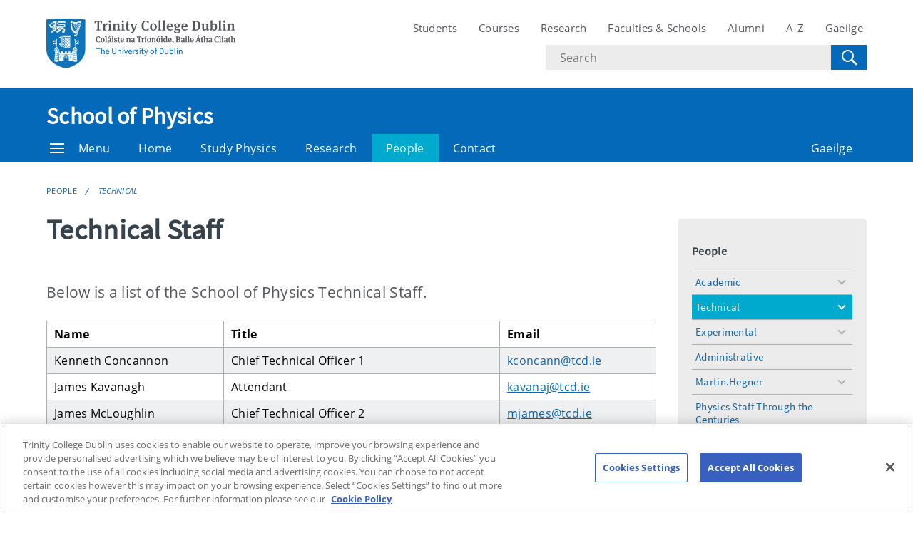

--- FILE ---
content_type: text/html; charset=UTF-8
request_url: https://www.tcd.ie/physics/people/technical/
body_size: 12254
content:
<!DOCTYPE html>
<html lang="en" class="no-js">
  <head>
    <meta charset="UTF-8">
    <meta name="viewport" content="width=device-width, initial-scale=1.0">
    <title>Technical - School of Physics | Trinity College Dublin</title>
     <!-- Description -->
     <!-- Keywords -->
    <meta name="author" content="Trinity College Dublin">
    <meta name="generator" content="Terminalfour">
    <meta name="FB_scope" content="" />
    <link rel="search" href="//www.tcd.ie/assets/xml/tcd-opensearch/tcd-opensearch.xml" title="Trinity College Dublin" type="application/opensearchdescription+xml" />
    <link rel="shortcut icon" href="//www.tcd.ie/favicon.ico?v=3" type="image/x-icon" />
    <meta name="twitter:card" content="summary_large_image">
    <meta name="twitter:site" content="@tcddublin ">
    <meta name="twitter:creator" content="@tcddublin ">
    
    
    
    <meta property="fb:app_id" content="12345678910">
    <meta property="og:type" content="website">
		<link rel="stylesheet" type="text/css" media="" href="/media/tcd/site-assets/style/20220428-tcd-style.css" />  <!-- Main Site Style -->
    <link rel="stylesheet" type="text/css" media="" href="/media/tcd/site-assets/style/tcd-course-style.css" />  <!-- Course Style -->
          <link rel="stylesheet" type="text/css" media="" href="/media/tcd/site-assets/style/style.css" />  <!-- Events Style -->

    <link rel="stylesheet" href="https://cdnjs.cloudflare.com/ajax/libs/tiny-slider/2.9.2/tiny-slider.css">
  <!-- Global Site Config > Site Config > Global Header Code -->
<script type='text/javascript'>
// Trinity Google Tag Manager
(function(w,d,s,l,i){w[l]=w[l]||[];w[l].push({'gtm.start':
new Date().getTime(),event:'gtm.js'});var f=d.getElementsByTagName(s)[0],
j=d.createElement(s),dl=l!='dataLayer'?'&l='+l:'';j.async=true;j.src=
'https://www.googletagmanager.com/gtm.js?id='+i+dl;f.parentNode.insertBefore(j,f);
})(window,document,'script','dataLayer','GTM-KTX8CV');
</script>
  	
  </head>
  <body >
    <!-- Global Site Config > Site Config > Global Body Code -->
<!-- Trinity Google Tag Manager (noscript) -->
<noscript><iframe src="https://www.googletagmanager.com/ns.html?id=GTM-KTX8CV"
height="0" width="0" style="display:none;visibility:hidden"></iframe></noscript>
<!-- End Trinity Google Tag Manager (noscript) -->
    
     
  <!-- Alert Banner -->
    <div class="emergencynotice" aria-live="assertive" data-t4-emergency-notices="/media/tcd/site-assets/scripts/emergency-notice.json"></div>
    <header class="site-header">
      <div class="site-header__site">
        <div class="site-header__site-top">
          <div class="container">
            <div class="row justify-content-between">
              <a class="skip-to-main-content" href="#main">Skip to content</a>
              
              <div class="site-header__site-logo col-6 col-md-4 col-lg-3">
  <a href="https://www.tcd.ie/">
  	<img src="/media/tcd/site-assets/images/tcd-logo.png" alt="Trinity College Dublin, the University of Dublin">
  </a>
</div>
<div class="site-header__site-nav-mobile">
  <button class="site-header__site-nav-menu"><svg xmlns="http://www.w3.org/2000/svg" width="20" height="20"><title>menu</title><path d="M0 3h20v2H0V3zm0 6h20v2H0V9zm0 6h20v2H0v-2z"></path></svg></button>
  <button class="site-header__site-nav-search"><svg xmlns="http://www.w3.org/2000/svg" width="32" height="32"><title>search</title><path d="M19.4 20.4a8.5 8.5 0 112-2L27 24c.6.6.6 1.4 0 2-.6.6-1.4.6-2 0l-5.6-5.6zm-4.9-.4a6.5 6.5 0 100-13 6.5 6.5 0 000 13z"></path></svg> <span class="hidden">Search</span></button>
</div>
<nav class="site-header__site-nav col-12 col-xl-6" aria-label="Site Navigation">
  <ul>
    <li><a tabindex="0" href="https://www.tcd.ie/students/welcome">Students</a></li>
    <li><a tabindex="0" href="https://www.tcd.ie/courses/">Courses</a></li>
    <li><a tabindex="0" href="https://www.tcd.ie/research/">Research</a></li>
    <li><a tabindex="0" href="https://www.tcd.ie/structure/faculties-and-schools/">Faculties &amp; Schools</a></li>
    <li><a tabindex="0" href="https://www.tcd.ie/alumni">Alumni</a></li>
    <li><a tabindex="0" href="https://www.tcd.ie/az">A-Z</a></li>
    
    <li><a tabindex="0" href="https://www.tcd.ie/gaeloifig/gaeilge/index.ga.php">Gaeilge</a></li>
    
              
  </ul>
                <div class="site-header__site-search">
    <form class="site-header__site-search-form" aria-label="Site Search" action="https://www.tcd.ie/search/q/" method="get">
      <label for="search-input">
        <span class="hidden">Search text</span>
        <input class="site-header__site-search-input" id="search-input" type="text" placeholder="Search" name="tcdsearchq">
        <input type="hidden" id="tcdsearchsitesearch" name="tcdsearchsitesearch" value="">
        <input type="hidden" id="tcdsearchtitle" name="tcdsearchsitetitle" value="">
      </label>
      <label for="search-submit" tabindex="0">
        <input id="search-submit" class="site-header__site-search-hide" type="submit" value="Search">
        <svg class="site-header__site-search-submit" xmlns="http://www.w3.org/2000/svg" width="32" height="32"><title>Search</title><path d="M19.4 20.4a8.5 8.5 0 112-2L27 24c.6.6.6 1.4 0 2-.6.6-1.4.6-2 0l-5.6-5.6zm-4.9-.4a6.5 6.5 0 100-13 6.5 6.5 0 000 13z"></path></svg>
      </label>
    </form>
  </div>
</nav>

             
            </div>
          </div>
        </div>
      </div>
      <section class="site-header__school">
    <div class="site-header__school-nav">
      <div class="container">
        <div class="row align-items-center">
          <h2 class="site-header__school-title col-12">
              <a href="/physics/">
            	School of Physics
          	  </a>
          </h2>
          <nav class="d-flex col-12" aria-label="Facicality / School Navigation">
            <a href="#menu" class="site-header__nav-trigger" tabindex="0"><svg version="1.1" xmlns="http://www.w3.org/2000/svg" width="20" height="20" viewBox="0 0 20 20"><title>menu</title><path d="M0 3h20v2h-20v-2zM0 9h20v2h-20v-2zM0 15h20v2h-20v-2z"></path></svg>Menu</a>
            
            <ul>
              	<li class="home-link"><a href="/physics/">Home</a></li>
              
              <li><a tabindex="0" href="/physics/study/">Study Physics</a></li>
              <li><a tabindex="0" href="/physics/research/">Research</a></li>
              <li><a tabindex="0" href="/physics/people/">People</a></li>
              <li><a tabindex="0" href="/physics/contact/">Contact</a></li>
              
              
              
              
              <li class="site-header__nav-lang"><a tabindex="0" href="/physics/ga/ga-baile/">Gaeilge</a></li>
            </ul>
          </nav>
        </div>
      </div>
    </div>
  
    <div class="site-header__school-dropdown-nav site-nav-dropdown">
      <div class="container">
        <div class="row">
          <nav class="col-12 col-md-6">
            <ul>
      <!-- --><!--405 --><li><a href="/physics/about/">About</a>
<ul class="multilevel-linkul-0">
<li><a href="/physics/about/history/">History of the School</a>
<ul class="multilevel-linkul-1">
<li><a href="/physics/about/history/heads-of-physics/">Heads of Physics</a></li>

</ul>

</li>
<li><a href="/physics/about/women-in-physics/">Women in Physics</a>
<ul class="multilevel-linkul-1">
<li><a href="/physics/about/women-in-physics/about/">About</a></li>
<li><a href="/physics/about/women-in-physics/news/">News</a></li>
<li><a href="/physics/about/women-in-physics/initiatives/">Initiatives</a></li>
<li><a href="/physics/about/women-in-physics/policies/">College Policies</a></li>

</ul>

</li>
<li><a href="/physics/about/vacancies/">Vacancies</a></li>
<li><a href="/physics/about/policies/">School Policies</a></li>
<li><a href="/physics/live/">Live</a></li>
<li><a href="/physics/about/safety/">Safety</a>
<ul class="multilevel-linkul-1">
<li><a href="/physics/about/safety/ooh/">ooh</a></li>

</ul>

</li>
<li><a href="/physics/300/erasmus-smiths-professors/">Erasmus Smith&rsquo;s Professors</a></li>
<li><a href="/physics/about/prize-and-medal-winners/">Prize and Medal Winners</a></li>

</ul>

</li><li><a href="/physics/study/">Study Physics</a>
<ul class="multilevel-linkul-0">
<li><a href="/physics/study/prospective/">Prospective</a>
<ul class="multilevel-linkul-1">
<li><a href="/physics/study/prospective/undergraduate/">Prospective Undergraduate</a>
<ul class="multilevel-linkul-2">
<li><a href="/physics/study/prospective/undergraduate/courses/">Courses</a>
<ul class="multilevel-linkul-3">
<li><a href="/physics/study/prospective/undergraduate/physics/">Physics (TR063)</a></li>
<li><a href="/physics/study/prospective/undergraduate/courses/physics--astrophysics-tr063/">Physics &amp; Astrophysics (TR063)</a></li>
<li><a href="/physics/study/prospective/undergraduate/courses/theoretical-physics-tr035/">Theoretical Physics (TR035)</a></li>
<li><a href="/physics/study/prospective/undergraduate/courses/nanoscience-tr063/">Nanoscience (TR063)</a></li>

</ul>

</li>
<li><a href="/physics/study/prospective/undergraduate/course-structure/">Course Structure</a></li>
<li><a href="/physics/study/prospective/undergraduate/careers/">Career Opportunities</a></li>
<li><a href="/physics/study/prospective/undergraduate/international/">Incoming International Students</a></li>

</ul>

</li>
<li><a href="/physics/study/prospective/postgraduate/">Prospective Postgraduate Research</a>
<ul class="multilevel-linkul-2">
<li><a href="/physics/study/prospective/postgraduate/how-to-apply/">How to Apply</a></li>
<li><a href="/physics/study/prospective/postgraduate/career-opportunities/">Career Opportunities</a></li>
<li><a href="/physics/study/prospective/postgraduate/international/">Incoming International Students</a></li>

</ul>

</li>
<li><a href="/physics/study/prospective/prospective-postgraduate-taught/">Prospective Postgraduate Taught</a>
<ul class="multilevel-linkul-2">
<li><a href="/physics/quantumtech/">Quantum Science and Technology</a></li>

</ul>

</li>

</ul>

</li>
<li><a href="/physics/study/current/">Current</a>
<ul class="multilevel-linkul-1">
<li><a href="/physics/study/current/undergraduate/">Current Undergraduate</a>
<ul class="multilevel-linkul-2">
<li><a href="/physics/study/current/undergraduate/handbook/">Undergraduate Handbook</a></li>
<li><a href="/physics/study/current/undergraduate/progression/">Progression</a></li>
<li><a href="/physics/study/current/undergraduate/exchange-year-abroad/">Exchanges Abroad</a></li>
<li><a href="/physics/study/current/undergraduate/physics-society/">DU Physics Society</a></li>
<li><a href="/physics/study/current/undergraduate/software-and-online-resources/">Software and Online Resources</a></li>

</ul>

</li>
<li><a href="/physics/study/current/postgraduate/">Current Postgraduate</a>
<ul class="multilevel-linkul-2">
<li><a href="/physics/study/current/postgraduate/handbook/">Postgraduate Handbook / Booklet</a></li>
<li><a href="/physics/study/current/postgraduate/postgraduate-seminars/">Postgraduate Seminars</a></li>

</ul>

</li>

</ul>

</li>

</ul>

</li><li><a href="/physics/research/">Postgraduate Research</a>
<ul class="multilevel-linkul-0">
<li><a href="/physics/research/themes/">Research Themes</a>
<ul class="multilevel-linkul-1">
<li><a href="/physics/research/themes/astrophysics/">Astrophysics &amp; Space Physics</a>
<ul class="multilevel-linkul-2">
<li><a href="/physics/research/themes/astrophysics/research/">Research</a></li>
<li><a href="/physics/research/themes/astrophysics/news/">News</a></li>
<li><a href="/physics/research/themes/astrophysics/publications/">Publications</a></li>
<li><a href="/physics/research/themes/astrophysics/theses/">Theses</a></li>
<li><a href="/physics/research/themes/astrophysics/outreach/">Education &amp; Outreach</a></li>
<li><a href="/physics/research/themes/astrophysics/members-2/">Members 2</a></li>
<li><a href="/physics/research/themes/astrophysics/observatories/">Observatories</a>
<ul class="multilevel-linkul-3">
<li><a href="/physics/research/themes/astrophysics/observatories/rsto.php">Observatory: Rosse Observatory</a></li>
<li><a href="/physics/research/themes/astrophysics/observatories/whs.php">Observatory: WHS Monck Observatory</a></li>

</ul>

</li>
<li><a href="/physics/research/themes/astrophysics/undergraduate/">Undergraduate Courses</a></li>
<li><a href="/physics/research/themes/astrophysics/postgraduate/">Postgraduate Study</a></li>

</ul>

</li>
<li><a href="/physics/research/themes/magnetism/">Magnetism &amp; Spin Electronics</a></li>
<li><a href="/physics/research/themes/nanobio/">Nanobiophysics &amp; Soft Matter</a></li>
<li><a href="/physics/research/themes/photonics/">Photonics</a></li>
<li><a href="/physics/research/themes/nanotech/">Nanoelectronics &amp; Nanotechnology</a></li>
<li><a href="/physics/research/themes/theoretical/">Theoretical &amp; Computational Solid State</a></li>
<li><a href="/physics/research/themes/quantum/">Quantum</a></li>

</ul>

</li>
<li><a href="/physics/research/groups/">Research Groups</a>
<ul class="multilevel-linkul-1">
<li><a href="/physics/research/groups/magnetism/">Magnetism &amp; Spin Electronics</a>
<ul class="multilevel-linkul-2">
<li><a href="/physics/research/groups/magnetism/group/">Group Members</a>
<ul class="multilevel-linkul-3">
<li><a href="/physics/research/groups/magnetism/group/graduates/">Graduates</a></li>
<li><a href="/physics/research/groups/magnetism/group/visiting/">Visiting</a></li>
<li><a href="/physics/research/groups/magnetism/group/summer/">Summer Students</a></li>
<li><a href="/physics/research/groups/magnetism/group/photos/">Group Photos</a></li>
<li><a href="/physics/research/groups/magnetism/group/lab-visit/">A Lab Visit</a></li>
<li><a href="/physics/research/groups/magnetism/group/profiles/">Profiles</a>
<ul class="multilevel-linkul-4">
<li><a href="/physics/research/groups/magnetism/group/profiles/dr-m-venkatesan/">Dr. M. Venkatesan</a></li>
<li><a href="/physics/research/groups/magnetism/group/profiles/dr-gwenael-atcheson/">Dr. Gwenael Atcheson</a></li>
<li><a href="/physics/research/groups/magnetism/group/profiles/anup-kumar/">Anup Kumar</a></li>
<li><a href="/physics/research/groups/magnetism/group/profiles/dr-karsten-rode/">Dr. Karsten Rode</a></li>
<li><a href="/physics/research/groups/magnetism/group/profiles/ross-smith/">Ross Smith</a></li>
<li><a href="/physics/research/groups/magnetism/group/profiles/lucy-prendeville/">Lucy Prendeville</a></li>
<li><a href="/physics/research/groups/magnetism/group/profiles/orrie-larmour/">Orrie Larmour</a></li>
<li><a href="/physics/research/groups/magnetism/group/profiles/dr-zsolt-gercsi/">Dr. Zsolt Gercsi</a></li>
<li><a href="/physics/research/groups/magnetism/group/profiles/simon-lenne-/">Simon Lenne </a></li>
<li><a href="/physics/research/groups/magnetism/group/profiles/jack-obrien/">Jack O'Brien</a></li>
<li><a href="/physics/research/groups/magnetism/group/profiles/dr-anastasios-foudas/">Dr. Anastasios Foudas</a></li>

</ul>

</li>

</ul>

</li>
<li><a href="/physics/research/groups/magnetism/news/">News</a>
<ul class="multilevel-linkul-3">
<li><a href="/physics/research/groups/magnetism/news/press-releases/">Press Releases</a></li>

</ul>

</li>
<li><a href="/physics/research/groups/magnetism/research/">Research</a>
<ul class="multilevel-linkul-3">
<li><a href="/physics/research/groups/magnetism/research/newmag/">New Magnetic Materials</a></li>
<li><a href="/physics/research/groups/magnetism/research/spinelec/">Spin Electronics</a></li>
<li><a href="/physics/research/groups/magnetism/research/nanofab/">Nanofabrication</a></li>
<li><a href="/physics/research/groups/magnetism/research/permanent/">Permanent Magnets</a></li>
<li><a href="/physics/research/groups/magnetism/research/maglectrochem/">Magnetic Electrochemistry</a></li>
<li><a href="/physics/research/groups/magnetism/research/novelmag/">Novel Magnetic Phenomena</a></li>
<li><a href="/physics/research/groups/magnetism/research/newins/">New Instrumentation and Methods</a></li>
<li><a href="/physics/research/groups/magnetism/research/ultrafast-magnetism/">Ultrafast Magnetism</a></li>

</ul>

</li>
<li><a href="/physics/research/groups/magnetism/projects/">Projects</a></li>
<li><a href="/physics/research/groups/magnetism/publications/">Recent Publications</a>
<ul class="multilevel-linkul-3">
<li><a href="/physics/research/groups/magnetism/publications/cited/">Frequently Cited Publications</a></li>
<li><a href="/physics/research/groups/magnetism/publications/books/">Books &amp; Chapters</a></li>
<li><a href="/physics/research/groups/magnetism/publications/2018-publications/">2018 Publications</a></li>
<li><a href="/physics/research/groups/magnetism/publications/2019-publications/">2019 Publications</a></li>

</ul>

</li>
<li><a href="/physics/research/groups/magnetism/facilities/">Facilities</a>
<ul class="multilevel-linkul-3">
<li><a href="/physics/research/groups/magnetism/facilities/crann-labs/">CRANN Labs</a></li>
<li><a href="/physics/research/groups/magnetism/facilities/magnetometry/">Magnetometry</a></li>
<li><a href="/physics/research/groups/magnetism/facilities/sniams-lab/">SNIAMS Lab</a></li>

</ul>

</li>
<li><a href="/physics/research/groups/magnetism/opportunities/">Opportunities</a></li>
<li><a href="/physics/research/groups/magnetism/teaching/">Teaching Material</a></li>
<li><a href="/physics/research/groups/magnetism/outreach/">Outreach</a></li>
<li><a href="/physics/research/groups/magnetism/international-collaboration/">International Collaborations</a></li>
<li><a href="/physics/research/groups/magnetism/facts/">Magnetic Facts!</a>
<ul class="multilevel-linkul-3">
<li><a href="/physics/research/groups/magnetism/facts/magnetic-periodic-table/">Magnetic Periodic Table</a></li>
<li><a href="/physics/research/groups/magnetism/facts/magnetic-family-tree/">Magnetic Family Tree</a></li>
<li><a href="/physics/research/groups/magnetism/facts/cost-periodic-table/">Cost Periodic Table</a></li>
<li><a href="/physics/research/groups/magnetism/facts/the-seven-magnetic-moments/">The Seven Magnetic Moments</a>
<ul class="multilevel-linkul-4">
<li><a href="/physics/research/groups/magnetism/facts/the-seven-magnetic-moments/myths--origins/">Myths &amp; Origins</a></li>
<li><a href="/physics/research/groups/magnetism/facts/the-seven-magnetic-moments/modern-magnets/">Modern Magnets</a></li>
<li><a href="/physics/research/groups/magnetism/facts/the-seven-magnetic-moments/the-first-magnetic-device/">The First Magnetic Device</a></li>
<li><a href="/physics/research/groups/magnetism/facts/the-seven-magnetic-moments/magnetic-recording/">Magnetic Recording</a></li>
<li><a href="/physics/research/groups/magnetism/facts/the-seven-magnetic-moments/animal-magnetism/">Animal Magnetism</a></li>
<li><a href="/physics/research/groups/magnetism/facts/the-seven-magnetic-moments/understanding-at-last/">Understanding at last</a></li>
<li><a href="/physics/research/groups/magnetism/facts/the-seven-magnetic-moments/the-electromagnetic-revolution/">The Electromagnetic Revolution</a></li>

</ul>

</li>

</ul>

</li>
<li><a href="/physics/research/groups/magnetism/contact/">Contact</a></li>
<li><a href="/physics/research/groups/magnetism/nise/">NISE</a></li>

</ul>

</li>
<li><a href="/physics/research/groups/tmg/">TMG</a>
<ul class="multilevel-linkul-2">
<li><a href="/physics/research/groups/tmg/group/">Group</a></li>
<li><a href="/physics/research/groups/tmg/research/">Research</a></li>
<li><a href="/physics/research/groups/tmg/positions/">Positions</a></li>
<li><a href="/physics/research/groups/tmg/publications/">Publications</a></li>
<li><a href="/physics/research/groups/tmg/contact/">Contact</a></li>

</ul>

</li>
<li><a href="/physics/research/groups/espey/">Espey</a>
<ul class="multilevel-linkul-2">
<li><a href="/physics/research/groups/espey/members/">Members</a></li>
<li><a href="/physics/research/groups/espey/research/">Research</a></li>
<li><a href="/physics/research/groups/espey/resources/">Resources</a></li>
<li><a href="/physics/research/groups/espey/publications/">Publications</a></li>
<li><a href="/physics/research/groups/espey/contact/">Contact</a></li>

</ul>

</li>
<li><a href="/physics/research/groups/explosive-transients/">Explosive Transients</a>
<ul class="multilevel-linkul-2">
<li><a href="/physics/research/groups/explosive-transients/research/">Research</a></li>
<li><a href="/physics/research/groups/explosive-transients/publications/">Publications</a></li>
<li><a href="/physics/research/groups/explosive-transients/talks/">Talks</a></li>
<li><a href="/physics/research/groups/explosive-transients/positions-/">Positions </a></li>
<li><a href="/physics/research/groups/explosive-transients/members/">Members</a>
<ul class="multilevel-linkul-3">
<li><a href="/physics/research/groups/explosive-transients/members/maguire/">Maguire</a></li>

</ul>

</li>
<li><a href="/physics/research/groups/explosive-transients/contact/">Contact</a></li>

</ul>

</li>
<li><a href="/physics/research/groups/exoplanet-atmospheres/">Exoplanet Atmospheres</a>
<ul class="multilevel-linkul-2">
<li><a href="/physics/research/groups/exoplanet-atmospheres/positions-/">Positions </a></li>

</ul>

</li>
<li><a href="/physics/research/groups/mobius/">Mobius</a>
<ul class="multilevel-linkul-2">
<li><a href="/physics/research/groups/mobius/research/">Research</a></li>
<li><a href="/physics/research/groups/mobius/group/">Group</a></li>
<li><a href="/physics/research/groups/mobius/publications/">Publications</a></li>
<li><a href="/physics/research/groups/mobius/positions-/">Positions </a></li>
<li><a href="/physics/research/groups/mobius/contact/">Contact</a></li>

</ul>

</li>
<li><a href="/physics/research/groups/bradley-photonics/">Bradley-Photonics</a>
<ul class="multilevel-linkul-2">
<li><a href="/physics/research/groups/bradley-photonics/research/">Research</a></li>
<li><a href="/physics/research/groups/bradley-photonics/facilities/">Facilities</a></li>
<li><a href="/physics/research/groups/bradley-photonics/contact/">Contact</a></li>
<li><a href="/physics/research/groups/bradley-photonics/positions-/">Positions </a></li>
<li><a href="/physics/research/groups/bradley-photonics/publications/">Publications</a>
<ul class="multilevel-linkul-3">
<li><a href="/physics/research/groups/bradley-photonics/publications/conferences/">Conferences</a></li>
<li><a href="/physics/research/groups/bradley-photonics/publications/presentations/">Presentations</a></li>
<li><a href="/physics/research/groups/bradley-photonics/publications/books/">Books</a></li>
<li><a href="/physics/research/groups/bradley-photonics/publications/patents/">Patents</a></li>

</ul>

</li>
<li><a href="/physics/research/groups/bradley-photonics/group/">Group</a></li>

</ul>

</li>
<li><a href="/physics/research/groups/qlamg/">qlamg</a>
<ul class="multilevel-linkul-2">
<li><a href="/physics/research/groups/qlamg/research/">Research</a></li>
<li><a href="/physics/research/groups/qlamg/publications/">Publications</a></li>
<li><a href="/physics/research/groups/qlamg/positions/">Positions</a></li>
<li><a href="/physics/research/groups/qlamg/teaching/">Teaching</a></li>
<li><a href="/physics/research/groups/qlamg/contact/">Contact</a></li>

</ul>

</li>
<li><a href="/physics/research/groups/semiconductor-photonics/">Semiconductor Photonics</a>
<ul class="multilevel-linkul-2">
<li><a href="/physics/research/groups/semiconductor-photonics/people/">People</a></li>
<li><a href="/physics/research/groups/semiconductor-photonics/research/">Research</a>
<ul class="multilevel-linkul-3">
<li><a href="/physics/research/groups/semiconductor-photonics/research/optical-communications/">Optical Communications</a>
<ul class="multilevel-linkul-4">
<li><a href="/physics/research/groups/semiconductor-photonics/research/optical-communications/lasers-arrays/">Lasers Arrays</a></li>
<li><a href="/physics/research/groups/semiconductor-photonics/research/optical-communications/higher-order-surface-grating-lasers/">Higher Order Surface Grating Lasers</a></li>
<li><a href="/physics/research/groups/semiconductor-photonics/research/optical-communications/laser-athermalization/">Laser Athermalization</a></li>
<li><a href="/physics/research/groups/semiconductor-photonics/research/optical-communications/thermo-reflectance-measurements/">Thermo Reflectance Measurements</a></li>
<li><a href="/physics/research/groups/semiconductor-photonics/research/optical-communications/vernier-tunable-lasers/">Vernier Tunable Lasers</a></li>
<li><a href="/physics/research/groups/semiconductor-photonics/research/optical-communications/burst-mode-slotted-lasers/">Burst Mode Slotted Lasers</a></li>
<li><a href="/physics/research/groups/semiconductor-photonics/research/optical-communications/lasers-injection-locking/">Lasers Injection Locking</a></li>
<li><a href="/physics/research/groups/semiconductor-photonics/research/optical-communications/pi-microresonator-comb-generation/">Pi Microresonator Comb Generation</a></li>
<li><a href="/physics/research/groups/semiconductor-photonics/research/optical-communications/3d-printing-of-photonic-components/">3D Printing Of Photonic Components</a></li>

</ul>

</li>
<li><a href="/physics/research/groups/semiconductor-photonics/research/nanophotonics/">Nanophotonics</a>
<ul class="multilevel-linkul-4">
<li><a href="/physics/research/groups/semiconductor-photonics/research/nanophotonics/hamr/">HAMR</a></li>
<li><a href="/physics/research/groups/semiconductor-photonics/research/nanophotonics/plasmonic-structures-/">Plasmonic Structures </a></li>
<li><a href="/physics/research/groups/semiconductor-photonics/research/nanophotonics/perovskite-devices/">Perovskite Devices</a></li>

</ul>

</li>

</ul>

</li>
<li><a href="/physics/research/groups/semiconductor-photonics/publications/">Publications</a></li>
<li><a href="/physics/research/groups/semiconductor-photonics/outreach/">Outreach</a></li>
<li><a href="/physics/research/groups/semiconductor-photonics/positions-/">Positions </a></li>
<li><a href="/physics/research/groups/semiconductor-photonics/contact/">Contact</a></li>

</ul>

</li>
<li><a href="/physics/research/groups/pan/">PAN</a>
<ul class="multilevel-linkul-2">
<li><a href="/physics/research/groups/pan/research/">Research</a></li>
<li><a href="/physics/research/groups/pan/news-conferences/">News Conferences</a></li>
<li><a href="/physics/research/groups/pan/facilities/">Facilities</a></li>
<li><a href="/physics/research/groups/pan/collaborations/">Collaborations</a></li>
<li><a href="/physics/research/groups/pan/projects/">Projects</a></li>
<li><a href="/physics/research/groups/pan/positions/">Positions</a></li>
<li><a href="/physics/research/groups/pan/contact/">Contact</a></li>
<li><a href="/physics/research/groups/pan/group/">Group</a>
<ul class="multilevel-linkul-3">
<li><a href="/physics/research/groups/pan/group/pastmembers/">past_members</a></li>

</ul>

</li>
<li><a href="/physics/research/groups/pan/publications/">Publications</a></li>

</ul>

</li>
<li><a href="/physics/research/groups/aprg/">APRG</a>
<ul class="multilevel-linkul-2">
<li><a href="/physics/research/groups/aprg/group/">Group</a></li>
<li><a href="/physics/research/groups/aprg/research/">Research</a>
<ul class="multilevel-linkul-3">
<li><a href="/physics/research/groups/aprg/research/stm/">STM</a></li>
<li><a href="/physics/research/groups/aprg/research/tco/">TCO</a></li>
<li><a href="/physics/research/groups/aprg/research/nanostructures/">nanostructures</a></li>
<li><a href="/physics/research/groups/aprg/research/superconductors/">Superconductors</a></li>
<li><a href="/physics/research/groups/aprg/research/vanadium-oxides/">Vanadium Oxides</a></li>
<li><a href="/physics/research/groups/aprg/research/past-projects/">Past Projects</a>
<ul class="multilevel-linkul-4">
<li><a href="/physics/research/groups/aprg/research/past-projects/beijing/">beijing</a></li>
<li><a href="/physics/research/groups/aprg/research/past-projects/ceria/">ceria</a></li>
<li><a href="/physics/research/groups/aprg/research/past-projects/shyman/">shyman</a></li>

</ul>

</li>

</ul>

</li>
<li><a href="/physics/research/groups/aprg/publications/">Publications</a></li>
<li><a href="/physics/research/groups/aprg/facilities/">Facilities</a>
<ul class="multilevel-linkul-3">
<li><a href="/physics/research/groups/aprg/facilities/stm-facilities/">STM Facilities</a></li>
<li><a href="/physics/research/groups/aprg/facilities/deposition/">deposition</a></li>
<li><a href="/physics/research/groups/aprg/facilities/optical/">optical</a></li>
<li><a href="/physics/research/groups/aprg/facilities/cleanroom/">Cleanroom</a></li>
<li><a href="/physics/research/groups/aprg/facilities/aml/">AML</a></li>
<li><a href="/physics/research/groups/aprg/facilities/xps/">XPS</a></li>
<li><a href="/physics/research/groups/aprg/facilities/afm/">AFM</a></li>
<li><a href="/physics/research/groups/aprg/facilities/xrd/">XRD</a></li>
<li><a href="/physics/research/groups/aprg/facilities/mag-and-elec/">mag and elec</a></li>

</ul>

</li>
<li><a href="/physics/research/groups/aprg/entrepreneurial/">Entrepreneurial</a></li>
<li><a href="/physics/research/groups/aprg/collaborations-funding/">Collaborations Funding</a></li>
<li><a href="/physics/research/groups/aprg/outreach/">Outreach</a></li>
<li><a href="/physics/research/groups/aprg/positions/">Positions</a></li>
<li><a href="/physics/research/groups/aprg/contact/">Contact</a></li>
<li><a href="/physics/research/groups/aprg/news/">News</a>
<ul class="multilevel-linkul-3">
<li><a href="/physics/research/groups/aprg/news/memitec-workshop-took-place-on-7th-of-august/">MEMITEC workshop took place on 7th of August</a></li>
<li><a href="/physics/research/groups/aprg/news/memitek-collaboration-visit/">MEMITEK Collaboration Visit</a></li>

</ul>

</li>

</ul>

</li>
<li><a href="/physics/research/groups/chemical-physics-of-low-dimensional-nanostructures/">Chemical Physics of Low-Dimensional Nanostructures</a>
<ul class="multilevel-linkul-2">
<li><a href="/physics/research/groups/chemical-physics-of-low-dimensional-nanostructures/our-people/">Our People</a>
<ul class="multilevel-linkul-3">
<li><a href="/physics/research/groups/chemical-physics-of-low-dimensional-nanostructures/our-people/coleman/">Coleman</a></li>

</ul>

</li>
<li><a href="/physics/research/groups/chemical-physics-of-low-dimensional-nanostructures/our-research/">Our Research</a>
<ul class="multilevel-linkul-3">
<li><a href="/physics/research/groups/chemical-physics-of-low-dimensional-nanostructures/our-research/liquid-phase-exfoliation/">Liquid phase exfoliation</a></li>
<li><a href="/physics/research/groups/chemical-physics-of-low-dimensional-nanostructures/our-research/liquid-processing-of-2d-materials/">Liquid processing of 2D materials</a></li>
<li><a href="/physics/research/groups/chemical-physics-of-low-dimensional-nanostructures/our-research/electromechanical-sensors/">Electromechanical sensors</a></li>
<li><a href="/physics/research/groups/chemical-physics-of-low-dimensional-nanostructures/our-research/printed-electronics/">Printed electronics</a></li>
<li><a href="/physics/research/groups/chemical-physics-of-low-dimensional-nanostructures/our-research/energy-storage/">Energy storage</a></li>

</ul>

</li>
<li><a href="/physics/research/groups/chemical-physics-of-low-dimensional-nanostructures/publications/">Publications</a></li>
<li><a href="/physics/research/groups/chemical-physics-of-low-dimensional-nanostructures/resources/">Resources</a></li>
<li><a href="/physics/research/groups/chemical-physics-of-low-dimensional-nanostructures/positions/">Positions</a></li>
<li><a href="/physics/research/groups/chemical-physics-of-low-dimensional-nanostructures/contact/">Contact</a></li>

</ul>

</li>
<li><a href="/physics/research/groups/xray-spectroscopy/">xray spectroscopy</a>
<ul class="multilevel-linkul-2">
<li><a href="/physics/research/groups/xray-spectroscopy/cormac/">Cormac</a>
<ul class="multilevel-linkul-3">
<li><a href="/physics/research/groups/xray-spectroscopy/cormac/teaching/">Teaching</a></li>

</ul>

</li>
<li><a href="/physics/research/groups/xray-spectroscopy/members/">Members</a></li>
<li><a href="/physics/research/groups/xray-spectroscopy/research/">Research</a></li>
<li><a href="/physics/research/groups/xray-spectroscopy/publications/">Publications</a>
<ul class="multilevel-linkul-3">
<li><a href="/physics/research/groups/xray-spectroscopy/publications/presentations/">Presentations</a></li>
<li><a href="/physics/research/groups/xray-spectroscopy/publications/talks/">Talks</a></li>

</ul>

</li>
<li><a href="/physics/research/groups/xray-spectroscopy/collaborations/">Collaborations</a></li>
<li><a href="/physics/research/groups/xray-spectroscopy/synchrotrons/">Synchrotrons</a></li>
<li><a href="/physics/research/groups/xray-spectroscopy/isuo/">ISUO</a></li>
<li><a href="/physics/research/groups/xray-spectroscopy/contact/">Contact</a></li>
<li><a href="/physics/research/groups/xray-spectroscopy/positions/">Positions</a></li>

</ul>

</li>
<li><a href="/physics/research/groups/cross-nanomechanics/">Cross Nanomechanics</a></li>
<li><a href="/physics/research/groups/computational-spintronics/">Computational Spintronics</a></li>
<li><a href="/physics/research/groups/qusys/">QuSys</a></li>
<li><a href="/physics/research/groups/qtom/">qToM</a></li>
<li><a href="/physics/research/groups/tocqs/">tocqs</a></li>
<li><a href="/physics/research/groups/quantum-materials-dynamics/">Quantum Materials Dynamics</a>
<ul class="multilevel-linkul-2">
<li><a href="/physics/research/groups/quantum-materials-dynamics/research/">Research</a></li>
<li><a href="/physics/research/groups/quantum-materials-dynamics/publications/">Publications</a></li>
<li><a href="/physics/research/groups/quantum-materials-dynamics/positions/">Positions</a></li>
<li><a href="/physics/research/groups/quantum-materials-dynamics/group/">Group</a></li>
<li><a href="/physics/research/groups/quantum-materials-dynamics/contact/">Contact</a></li>

</ul>

</li>
<li><a href="/physics/research/groups/quantum-information-theory-group/">Quantum Information Theory Group</a>
<ul class="multilevel-linkul-2">
<li><a href="/physics/research/groups/quantum-information-theory-group/members/">Members</a>
<ul class="multilevel-linkul-3">
<li><a href="/physics/research/groups/quantum-information-theory-group/members/simon/">Simon</a></li>
<li><a href="/physics/research/groups/quantum-information-theory-group/members/gustav/">Gustav</a></li>
<li><a href="/physics/research/groups/quantum-information-theory-group/members/minfei/">Minfei</a></li>
<li><a href="/physics/research/groups/quantum-information-theory-group/members/luke/">Luke</a></li>
<li><a href="/physics/research/groups/quantum-information-theory-group/members/yutong/">Yutong</a></li>
<li><a href="/physics/research/groups/quantum-information-theory-group/members/rohan/">Rohan</a></li>
<li><a href="/physics/research/groups/quantum-information-theory-group/members/dubhaltach/">Dubhaltach</a></li>
<li><a href="/physics/research/groups/quantum-information-theory-group/members/dillon/">Dillon</a></li>
<li><a href="/physics/research/groups/quantum-information-theory-group/members/sri-vathsan/">Sri Vathsan</a></li>
<li><a href="/physics/research/groups/quantum-information-theory-group/members/jimi/">Jimi</a></li>
<li><a href="/physics/research/groups/quantum-information-theory-group/members/sean/">Sean</a></li>
<li><a href="/physics/research/groups/quantum-information-theory-group/members/diane/">Diane</a></li>
<li><a href="/physics/research/groups/quantum-information-theory-group/members/cian/">Cian</a></li>

</ul>

</li>
<li><a href="/physics/research/groups/quantum-information-theory-group/positions/">Positions</a></li>
<li><a href="/physics/research/groups/quantum-information-theory-group/contact/">Contact</a></li>
<li><a href="/physics/research/groups/quantum-information-theory-group/publications/">Publications</a></li>
<li><a href="/physics/research/groups/quantum-information-theory-group/teaching/">Teaching</a></li>

</ul>

</li>
<li><a href="/physics/research/groups/nanothermal/">Nanothermal</a>
<ul class="multilevel-linkul-2">
<li><a href="/physics/research/groups/nanothermal/group/">Group</a></li>
<li><a href="/physics/research/groups/nanothermal/research/">Research</a>
<ul class="multilevel-linkul-3">
<li><a href="/physics/research/groups/nanothermal/research/ccd-tr/">CCD-TR</a></li>
<li><a href="/physics/research/groups/nanothermal/research/fdtr/">FDTR</a></li>
<li><a href="/physics/research/groups/nanothermal/research/tdtr/">TDTR</a></li>
<li><a href="/physics/research/groups/nanothermal/research/current-projects/">Current Projects</a></li>

</ul>

</li>
<li><a href="/physics/research/groups/nanothermal/publications/">Publications</a></li>
<li><a href="/physics/research/groups/nanothermal/facilities/">Facilities</a></li>
<li><a href="/physics/research/groups/nanothermal/collaborations/">Collaborations</a></li>
<li><a href="/physics/research/groups/nanothermal/outreach/">Outreach</a></li>
<li><a href="/physics/research/groups/nanothermal/positions/">Positions</a></li>
<li><a href="/physics/research/groups/nanothermal/contact/">Contact</a></li>

</ul>

</li>
<li><a href="/physics/research/groups/quantum-nanophotonics/">Quantum Nanophotonics</a>
<ul class="multilevel-linkul-2">
<li><a href="/physics/research/groups/quantum-nanophotonics/research/">Research</a></li>
<li><a href="/physics/research/groups/quantum-nanophotonics/positions/">Positions</a></li>
<li><a href="/physics/research/groups/quantum-nanophotonics/people/">People</a>
<ul class="multilevel-linkul-3">
<li><a href="/physics/research/groups/quantum-nanophotonics/people/daniel-wigger/">Daniel Wigger</a></li>
<li><a href="/physics/research/groups/quantum-nanophotonics/people/frank-bello/">Frank Bello</a></li>
<li><a href="/physics/research/groups/quantum-nanophotonics/people/sean-ffrench/">Sean Ffrench</a></li>
<li><a href="/physics/research/groups/quantum-nanophotonics/people/asha-devi/">Asha Devi</a></li>
<li><a href="/physics/research/groups/quantum-nanophotonics/people/saeid-asgarnezhadzorgabad-/">Saeid Asgarnezhadzorgabad </a></li>
<li><a href="/physics/research/groups/quantum-nanophotonics/people/yanji-yang/">Yanji Yang</a></li>

</ul>

</li>

</ul>

</li>
<li><a href="/physics/research/groups/esg/">ESG</a>
<ul class="multilevel-linkul-2">
<li><a href="/physics/research/groups/esg/group/">Group</a></li>
<li><a href="/physics/research/groups/esg/research/">Research</a>
<ul class="multilevel-linkul-3">
<li><a href="/physics/research/groups/esg/research/method-development/">Method Development</a></li>
<li><a href="/physics/research/groups/esg/research/exciton/">Exciton</a></li>

</ul>

</li>
<li><a href="/physics/research/groups/esg/publications/">Publications</a></li>
<li><a href="/physics/research/groups/esg/facilities/">Facilities</a></li>
<li><a href="/physics/research/groups/esg/positions/">Positions</a></li>
<li><a href="/physics/research/groups/esg/contact/">Contact</a></li>

</ul>

</li>
<li><a href="/physics/research/groups/ultramicroscopy-/">Ultramicroscopy </a>
<ul class="multilevel-linkul-2">
<li><a href="/physics/research/groups/ultramicroscopy-/group/">Group</a></li>
<li><a href="/physics/research/groups/ultramicroscopy-/research/">Research</a>
<ul class="multilevel-linkul-3">
<li><a href="/physics/research/groups/ultramicroscopy-/research/user-adjustable-pole-piece/">User Adjustable Pole piece</a></li>
<li><a href="/physics/research/groups/ultramicroscopy-/research/pulse/">Pulse</a></li>
<li><a href="/physics/research/groups/ultramicroscopy-/research/seai-energy-labelling/">SEAI Energy Labelling</a></li>

</ul>

</li>
<li><a href="/physics/research/groups/ultramicroscopy-/publications/">Publications</a></li>
<li><a href="/physics/research/groups/ultramicroscopy-/positions/">Positions</a></li>
<li><a href="/physics/research/groups/ultramicroscopy-/contact/">Contact</a></li>

</ul>

</li>
<li><a href="/physics/research/groups/martin-hegner/">Nanobio Nanomechanics</a>
<ul class="multilevel-linkul-2">
<li><a href="/physics/research/groups/martin-hegner/about/">About Martin Hegner</a></li>
<li><a href="/physics/research/groups/martin-hegner/news/">News</a></li>
<li><a href="/physics/research/groups/martin-hegner/media/">Media</a></li>
<li><a href="/physics/research/groups/martin-hegner/group/">Group Members</a></li>
<li><a href="/physics/research/groups/martin-hegner/publications/">Publications</a></li>
<li><a href="/physics/research/groups/martin-hegner/research/">Research</a>
<ul class="multilevel-linkul-3">
<li><a href="/physics/research/groups/martin-hegner/research/vire2-molecular-import-engine/">VirE2 Molecular Import Engine</a></li>
<li><a href="/physics/research/groups/martin-hegner/research/membrane-proteins---general-overview/">Membrane Proteins - General Overview</a></li>

</ul>

</li>
<li><a href="/physics/research/groups/martin-hegner/teaching/">Teaching</a></li>
<li><a href="/physics/research/groups/martin-hegner/positions/">Positions</a></li>
<li><a href="/physics/research/groups/martin-hegner/contact/">Contact</a></li>

</ul>

</li>
<li><a href="/physics/research/groups/quantum-transport-spectroscopy/">Quantum Transport Spectroscopy</a>
<ul class="multilevel-linkul-2">
<li><a href="/physics/research/groups/quantum-transport-spectroscopy/research/">Research</a></li>
<li><a href="/physics/research/groups/quantum-transport-spectroscopy/publications/">Publications</a></li>
<li><a href="/physics/research/groups/quantum-transport-spectroscopy/positions/">Positions</a></li>
<li><a href="/physics/research/groups/quantum-transport-spectroscopy/contact/">Contact</a></li>

</ul>

</li>
<li><a href="/physics/research/groups/innovation/">Innovation</a></li>

</ul>

</li>
<li><a href="/physics/research/facilities/">Facilities</a>
<ul class="multilevel-linkul-1">
<li><a href="/physics/research/facilities/oal/">OAL</a>
<ul class="multilevel-linkul-2">
<li><a href="/physics/research/facilities/oal/laser-safety/">Laser Safety</a>
<ul class="multilevel-linkul-3">
<li><a href="/physics/research/facilities/oal/laser-safety/laser-safety-officer/">Laser safety officer</a></li>
<li><a href="/physics/research/facilities/oal/laser-safety/laser-safety-manual/">Laser Safety Manual</a></li>
<li><a href="/physics/research/facilities/oal/laser-safety/laser-system-disposal/">Laser System Disposal</a></li>
<li><a href="/physics/research/facilities/oal/laser-safety/legislation/">Legislation</a></li>
<li><a href="/physics/research/facilities/oal/laser-safety/public-training/">Public Training</a></li>
<li><a href="/physics/research/facilities/oal/laser-safety/signs-and-labels/">Signs and Labels</a></li>
<li><a href="/physics/research/facilities/oal/laser-safety/training-registration/">Training Registration</a></li>
<li><a href="/physics/research/facilities/oal/laser-safety/emergency-procedure/">Emergency Procedure</a></li>
<li><a href="/physics/research/facilities/oal/laser-safety/en20x/">EN20X</a></li>

</ul>

</li>

</ul>

</li>

</ul>

</li>

</ul>

</li><li><a href="/physics/quantumtech/">Quantum Science and Technology</a>
<ul class="multilevel-linkul-0">
<li><a href="/physics/quantumtech/about/">About the Course</a></li>
<li><a href="/physics/quantumtech/people/">People</a></li>
<li><a href="/physics/quantumtech/apply/">How to Apply</a></li>
<li><a href="/physics/quantumtech/faqs/">FAQs</a></li>
<li><a href="/physics/quantumtech/structure/">Structure</a></li>
<li><a href="/physics/quantumtech/scholarships/">Scholarships</a>
<ul class="multilevel-linkul-1">
<li><a href="/physics/quantumtech/scholarships/aq-scholarships/">AQ Scholarships</a></li>
<li><a href="/physics/quantumtech/scholarships/microsoft-scholarships/">Microsoft Scholarships</a></li>

</ul>

</li>
<li><a href="/physics/quantumtech/testimonials/">Testimonials </a>
<ul class="multilevel-linkul-1">
<li><a href="/physics/quantumtech/testimonials/student-life/">Student Life</a></li>

</ul>

</li>
<li><a href="/physics/quantumtech/international/">International Students</a></li>
<li><a href="/physics/quantumtech/advanced-oqs-and-qi-2425/">Advanced OQS and QI 2425</a></li>
<li><a href="/physics/quantumtech/careers/">Careers</a></li>
<li><a href="/physics/quantumtech/whytrinity/">Why Trinity?</a></li>
<li><a href="/physics/quantumtech/whydublin/">Why Dublin?</a></li>
<li><a href="/physics/quantumtech/news/">Latest News</a></li>
<li><a href="/physics/quantumtech/contact/">Get in Touch</a></li>
<li><a href="/physics/quantumtech/news-and-events/">News and events</a></li>

</ul>

</li><li><a href="/physics/people/">People</a>
<ul class="multilevel-linkul-0">
<li><a href="/physics/people/academic/">Academic</a>
<ul class="multilevel-linkul-1">
<li><a href="/physics/people/academic/maria-stamenova/">Maria Stamenova</a>
<ul class="multilevel-linkul-2">
<li><a href="/physics/people/academic/maria-stamenova/about-maria/">About Maria</a></li>
<li><a href="/physics/people/academic/maria-stamenova/teaching/">Teaching</a></li>
<li><a href="/physics/people/academic/maria-stamenova/research/">Research</a></li>
<li><a href="/physics/people/academic/maria-stamenova/atmost/">ATMOST</a></li>
<li><a href="/physics/people/academic/maria-stamenova/previous-projects/">Previous Projects</a></li>
<li><a href="/physics/people/academic/maria-stamenova/bibliography/">Bibliography</a></li>
<li><a href="/physics/people/academic/maria-stamenova/contact/">Contact</a></li>

</ul>

</li>

</ul>

</li>
<li><a href="/physics/people/technical/">Technical</a>
<ul class="multilevel-linkul-1">
<li><a href="/physics/ln2/">Liquid Nitrogen request</a></li>

</ul>

</li>
<li><a href="/physics/people/experimental/">Experimental</a>
<ul class="multilevel-linkul-1">
<li><a href="/physics/people/experimental/nigel-carroll/">Nigel Carroll</a>
<ul class="multilevel-linkul-2">
<li><a href="/physics/people/experimental/nigel-carroll/about/">About</a></li>
<li><a href="/physics/people/experimental/nigel-carroll/teaching/">Teaching</a></li>
<li><a href="/physics/people/experimental/nigel-carroll/research/">Research</a>
<ul class="multilevel-linkul-3">
<li><a href="/physics/people/experimental/nigel-carroll/research/magnetoresistive-sensors-for-biological-applications/">Magnetoresistive sensors for biological applications</a></li>
<li><a href="/physics/people/experimental/nigel-carroll/research/pulsed-magnetic-stimulation-of-neurons/">Pulsed magnetic stimulation of neurons</a></li>

</ul>

</li>
<li><a href="/physics/people/experimental/nigel-carroll/nano-biological-laboratory/">Nano Biological Laboratory</a></li>
<li><a href="/physics/people/experimental/nigel-carroll/services/">Skillset</a>
<ul class="multilevel-linkul-3">
<li><a href="/physics/people/experimental/nigel-carroll/services/elionix7700/">Elionix7700</a></li>
<li><a href="/physics/people/experimental/nigel-carroll/services/seismology/">Seismology</a>
<ul class="multilevel-linkul-4">
<li><a href="/physics/people/experimental/nigel-carroll/services/seismology/earthquakes/">Earthquakes</a></li>
<li><a href="/physics/people/experimental/nigel-carroll/services/seismology/experiments/">Experiments</a></li>
<li><a href="/physics/people/experimental/nigel-carroll/services/seismology/mars/">Mars</a></li>

</ul>

</li>

</ul>

</li>
<li><a href="/physics/people/experimental/nigel-carroll/labs/edlab.php">Power Systems laboratory</a></li>
<li><a href="/physics/people/experimental/nigel-carroll/outreach/">Outreach</a></li>
<li><a href="/physics/people/experimental/nigel-carroll/contact/">Contact</a></li>

</ul>

</li>

</ul>

</li>
<li><a href="/physics/people/administration/administration">Administrative</a></li>
<li><a href="/physics/people/martin-hegner/">Martin.Hegner</a>
<ul class="multilevel-linkul-1">
<li><a href="/physics/people/martin-hegner/about/">About Martin Hegner</a></li>
<li><a href="/physics/people/martin-hegner/news/">News</a></li>
<li><a href="/physics/people/martin-hegner/media/">Media</a></li>
<li><a href="/physics/people/martin-hegner/group/">Group Members</a></li>
<li><a href="/physics/people/martin-hegner/publications/">Publications</a></li>
<li><a href="/physics/people/martin-hegner/research/">Research</a>
<ul class="multilevel-linkul-2">
<li><a href="/physics/people/martin-hegner/research/vire2-molecular-import-engine/">VirE2 Molecular Import Engine</a></li>
<li><a href="/physics/people/martin-hegner/research/membrane-proteins---general-overview/">Membrane Proteins - General Overview</a></li>

</ul>

</li>
<li><a href="/physics/people/martin-hegner/teaching/">Teaching</a></li>
<li><a href="/physics/people/martin-hegner/positions/">Positions</a></li>
<li><a href="/physics/people/martin-hegner/contact/">Contact</a></li>
<li><a href="/physics/people/martin-hegner/stares/">StaRes</a></li>

</ul>

</li>
<li><a href="/physics/people/physics-staff-through-the-centuries/">Physics Staff Through the Centuries</a></li>

</ul>

</li><li><a href="/physics/news-events/news/">News</a>
<ul class="multilevel-linkul-0">
<li><a href="/physics/news-events/news/pitchtardrop/">Pitch Tar Drop</a></li>
<li><a href="/physics/news-events/news/walton/">70th Anniversary of Walton&rsquo;s Nobel Prize</a></li>
<li><a href="/physics/news-events/news/2025/">2025</a></li>
<li><a href="/physics/news-events/news/2026/">2026</a></li>

</ul>

</li><li><a href="/physics/outreach/">Outreach</a>
<ul class="multilevel-linkul-0">
<li><a href="/physics/outreach/open-days/">Open Days</a></li>
<li><a href="/physics/outreach/twc/">Trinity Walton Club</a></li>
<li><a href="/physics/outreach/type/">TYPE</a>
<ul class="multilevel-linkul-1">
<li><a href="/physics/outreach/type/about/">About TYPE</a></li>
<li><a href="/physics/outreach/type/previous-years/">Previous Years</a>
<ul class="multilevel-linkul-2">
<li><a href="/physics/outreach/type/previous-years/2019/">2019</a></li>

</ul>

</li>
<li><a href="/physics/outreach/type/apply/">Apply</a></li>
<li><a href="/physics/outreach/type/contact/">Contact Us</a></li>

</ul>

</li>

</ul>

</li><li><a href="/physics/books/">Books by our Academics</a>
<ul class="multilevel-linkul-0">
<li><a href="/physics/books/three-centuries-of-physics/">Three Centuries of physics</a></li>
<li><a href="/physics/books/natural-philosophy/">Natural Philosophy</a></li>
<li><a href="/physics/books/mathematics-as-a-language/">Mathematics as a Language</a></li>
<li><a href="/physics/books/the-irish-scientist/">The Irish Scientist</a></li>
<li><a href="/physics/books/fitzgerald/">Fitzgerald</a></li>
<li><a href="/physics/books/hutchie/">Hutchie</a></li>
<li><a href="/physics/books/mystic-dream-of-4/">Mystic Dream of 4</a></li>

</ul>

</li><li><a href="/physics/contact/">Contact us</a></li><li><a href="/physics/ga/">GA</a>
<ul class="multilevel-linkul-0">
<li><a href="/physics/ga/ga-baile/">GA Baile</a></li>
<li><a href="/physics/ga/ga-teagmhail/">GA Teagmh&aring;il</a></li>

</ul>

</li><li><a href="/physics/alumni/">Alumni</a>
<ul class="multilevel-linkul-0">
<li><a href="/physics/alumni/about-the-course/">About the Course</a></li>
<li><a href="/physics/alumni/donars/">Our Donors</a></li>
<li><a href="/physics/alumni/newsletter/">School Newsletter</a></li>
<li><a href="/physics/alumni/gallery/">Class Photos</a>
<ul class="multilevel-linkul-1">
<li><a href="/physics/alumni/gallery/2013---2010/">2013 - 2010</a></li>
<li><a href="/physics/alumni/gallery/2009---2000/">2009 - 2000</a></li>
<li><a href="/physics/alumni/gallery/1999---1990/">1999 - 1990</a></li>
<li><a href="/physics/alumni/gallery/1989---1980/">1989 - 1980</a></li>
<li><a href="/physics/alumni/gallery/1979---1975/">1979 - 1975</a></li>

</ul>

</li>
<li><a href="/physics/fundraising/">Fundraising Projects</a></li>

</ul>

</li><li><a href="https://www.tcd.ie/waltonclub" target="_blank">Trinity Walton Club</a></li><li><a href="/physics/green-project/">Green Project</a></li><li><a href="/physics/300/">300</a>
<ul class="multilevel-linkul-0">
<li><a href="/physics/300/committee/">Committee</a></li>
<li><a href="/physics/300/commemorative-medal/">Commemorative Medal</a></li>
<li><a href="/physics/300/registration/">Registration</a></li>
<li><a href="/physics/300/erasmus-smiths-professors/">Erasmus Smith's Professors</a></li>
<li><a href="/physics/300/trinity-walton-club-workshops/">Trinity Walton Club Workshops</a></li>
<li><a href="/physics/300/history/">History of the School</a>
<ul class="multilevel-linkul-1">
<li><a href="/physics/300/history/exhibition-gallery/">Exhibition Gallery</a>
<ul class="multilevel-linkul-2">
<li><a href="/physics/300/history/exhibition-gallery/helshams-lodestone/">Helshams Lodestone</a></li>
<li><a href="/physics/300/history/exhibition-gallery/the-pitch-drop/">The Pitch Drop</a></li>
<li><a href="/physics/300/history/exhibition-gallery/tercentenary-commemoration-medal/">Tercentenary Commemoration Medal</a></li>
<li><a href="/physics/300/history/exhibition-gallery/walton-nobel-laureate/">Walton Nobel Laureate</a></li>
<li><a href="/physics/300/history/exhibition-gallery/sir-william-rowan-hamilton/">Sir William Rowan Hamilton</a></li>
<li><a href="/physics/300/history/exhibition-gallery/conical-refraction-and-the-radiant-stranger/">Conical Refraction and the Radiant Stranger</a></li>
<li><a href="/physics/300/history/exhibition-gallery/edward-hutchinson-synge/">Edward Hutchinson Synge</a></li>
<li><a href="/physics/300/history/exhibition-gallery/thomas-preston/">Thomas Preston</a></li>
<li><a href="/physics/300/history/exhibition-gallery/throwing-shapes/">Throwing Shapes</a></li>
<li><a href="/physics/300/history/exhibition-gallery/john-joly/">John Joly</a></li>
<li><a href="/physics/300/history/exhibition-gallery/george-stoney/">George Stoney</a></li>
<li><a href="/physics/300/history/exhibition-gallery/e-t-s-walton/">E T S Walton</a></li>

</ul>

</li>

</ul>

</li>
<li><a href="/physics/300/programme-of-events/">Programme of Events</a>
<ul class="multilevel-linkul-1">
<li><a href="/physics/300/programme-of-events/researcher-masterclass/">Researcher Masterclass</a></li>
<li><a href="/physics/300/programme-of-events/communicating-science-workshop/">Communicating Science Workshop</a></li>
<li><a href="/physics/300/programme-of-events/physics-in-3/">Physics in 3</a></li>

</ul>

</li>
<li><a href="/physics/300/gallery/">Gallery</a></li>
<li><a href="/physics/300/recorded-talks/">Recorded Talks</a></li>
<li><a href="/physics/300/pitch-tar/">Pitch Tar</a>
<ul class="multilevel-linkul-1">
<li><a href="/physics/300/pitch-tar/the-trinity-pitch-drop-demonstration/">The Trinity Pitch Drop Demonstration</a></li>
<li><a href="/physics/300/pitch-tar/scientific-articles/">Scientific Articles</a></li>
<li><a href="/physics/300/pitch-tar/schools/">Schools</a></li>
<li><a href="/physics/300/pitch-tar/guidelines/">Guidelines</a></li>
<li><a href="/physics/300/pitch-tar/live-feed/">Live Feed</a></li>
<li><a href="/physics/300/pitch-tar/data/">Data</a></li>

</ul>

</li>

</ul>

</li><li><a href="/physics/conferences/">Conferences</a>
<ul class="multilevel-linkul-0">
<li><a href="/physics/conferences/new-perspectives-on-measurements-in-quantum-theory/">New Perspectives on Measurements in Quantum Theory</a>
<ul class="multilevel-linkul-1">
<li><a href="/physics/conferences/new-perspectives-on-measurements-in-quantum-theory/registration-and-abstract-submission/">Registration and abstract submission</a></li>
<li><a href="/physics/conferences/new-perspectives-on-measurements-in-quantum-theory/program-and-book-of-abstracts/">Program and book of abstracts</a></li>
<li><a href="/physics/conferences/new-perspectives-on-measurements-in-quantum-theory/travel-information/">Travel information</a></li>
<li><a href="/physics/conferences/new-perspectives-on-measurements-in-quantum-theory/accommodation-/">Accommodation </a></li>
<li><a href="/physics/conferences/new-perspectives-on-measurements-in-quantum-theory/code-of-conduct-/">Code of conduct </a></li>
<li><a href="/physics/conferences/new-perspectives-on-measurements-in-quantum-theory/posters-gallery/">Posters Gallery</a></li>
<li><a href="/physics/conferences/new-perspectives-on-measurements-in-quantum-theory/registration-and-pay/">Registration and Pay</a></li>

</ul>

</li>
<li><a href="/physics/conferences/icsce/">ICSCE</a>
<ul class="multilevel-linkul-1">
<li><a href="/physics/conferences/icsce/abstract-submission/">Abstract submission</a></li>
<li><a href="/physics/conferences/icsce/contacts/">Contacts</a></li>
<li><a href="/physics/conferences/icsce/registration/">Registration</a></li>
<li><a href="/physics/conferences/icsce/accommodation-and-travel/">Accommodation and Travel</a></li>

</ul>

</li>
<li><a href="/physics/conferences/m2cem-2024/">M2CEM-2024</a></li>
<li><a href="/physics/conferences/ecmols-2025/">ECMolS 2025</a>
<ul class="multilevel-linkul-1">
<li><a href="/physics/conferences/ecmols-2025/program-and-speakers/">Program and Speakers</a></li>
<li><a href="/physics/conferences/ecmols-2025/registration-and-submission/">Registration and Submission</a></li>
<li><a href="/physics/conferences/ecmols-2025/accommodation-and-travel-information/">Accommodation and Travel information</a></li>
<li><a href="/physics/conferences/ecmols-2025/how-to-reach--important-venues/">How to reach &amp; Important venues</a></li>
<li><a href="/physics/conferences/ecmols-2025/contact-us/">Contact us</a></li>

</ul>

</li>
<li><a href="/physics/conferences/2d-related-materials-conference/">2d-related-materials-conference</a>
<ul class="multilevel-linkul-1">
<li><a href="/physics/conferences/2d-related-materials-conference/payment/">Payment</a></li>

</ul>

</li>
<li><a href="/physics/conferences/energy-science-seminar-2025/">Energy Science Seminar 2025</a></li>

</ul>

</li><li><a href="/physics/equality/">Equality</a>
<ul class="multilevel-linkul-0">
<li><a href="/physics/equality/committee/">Committee</a></li>
<li><a href="/physics/equality/projects/">Projects</a></li>
<li><a href="/physics/equality/policies/">Policies</a></li>

</ul>

</li>
       </ul>
          </nav>

          <div class="site-header__contact col-12 col-md-6">
            <address>
              <span class="site-header__contact-title h4">Contact Us</span>
              School of Physics
<br />Trinity College Dublin
<br />Dublin 2
<br />Ireland
<br />
<br />
              <p>View the contact page for more contact and location information</p>
              <a class="site-header__contact-email" href="mailto:physics@tcd.ie"><svg xmlns="http://www.w3.org/2000/svg" width="20" height="16" fill="#0e73b9"><path d="M1.574 5.286l7.5 4.029c.252.135.578.199.906.199.328 0 .654-.064.906-.199l7.5-4.029c.489-.263.951-1.286.054-1.286H1.521c-.897 0-.435 1.023.053 1.286zm17.039 2.203l-7.727 4.027c-.34.178-.578.199-.906.199s-.566-.021-.906-.199-7.133-3.739-7.688-4.028C.996 7.284 1 7.523 1 7.707V15c0 .42.566 1 1 1h16c.434 0 1-.58 1-1V7.708c0-.184.004-.423-.387-.219z"></path></svg> <span class="hidden">Email</span> physics@tcd.ie</a>
              <a href="/physics/ga/ga-baile/">Gaeilge</a>
            </address>
          </div>
        </div>
      </div>
    </div>
  </section>
    </header>
  	<!-- Alert Banner -->
    <div class="emergencynotice-micro" aria-live="assertive" data-t4-emergency-notices-micro="/media/tcd/site-assets/scripts/emergency-notice-microsite.json"></div>
  	
    <main id="main">
      <div class="tier--dark">
      
      </div>
      
      
      <!-- t4 test -->
     <div class="breadcrumb"><div class="container"><div class="row"><ul class="col-12"><li><a href="/physics/people/">People</a></li><li><a href="/physics/people/technical/">Technical</a></li></ul></div></div></div>
			<!-- end t4 test -->
      
      <div class="main__content">
        <div class="container">
          <div class="row justify-content-start">
            <div class="col-12 col-lg-9">
              <div class="general-content"><span id="d.en.333851"></span><h1>Technical Staff</h1><div class="main__summary"><p>Below is a list of the School of Physics Technical Staff.

</p></div><table>
<thead>
<tr>
<th scope="col">Name</th>
<th scope="col">Title</th>
<th scope="col">Email</th>
</tr>
</thead>
<tbody>
<tr>
<td>Kenneth Concannon</td>
<td>Chief Technical Officer 1</td>
<td><a href="mailto:kconcann@tcd.ie">kconcann@tcd.ie</a></td>
</tr>
<tr>
<td>James Kavanagh</td>
<td>Attendant</td>
<td><a href="mailto:KAVANAJ@tcd.i">kavanaj@tcd.ie</a></td>
</tr>
<tr>
<td>James McLoughlin</td>
<td>Chief Technical Officer 2</td>
<td><a href="mailto:mjames@tcd.ie">mjames@tcd.ie</a></td>
</tr>
<tr>
<td>Karl Gaff</td>
<td>Senior Technical Officer</td>
<td><a href="mailto:kgaff@tcd.ie">kgaff@tcd.ie</a></td>
</tr>
<tr>
<td>Patrick Murphy</td>
<td>Chief Technical Officer (Specialist)</td>
<td><a href="mailto:murphyp6@tcd.ie">murphyp6@tcd.ie</a></td>
</tr>
<tr>
<td>Jacob Mosse</td>
<td>Senior Technical Officer</td>
<td><a href="mailto:mossej@tcd.ie">mossej@tcd.ie</a></td>
</tr>
<tr>
<td>Alan O'Meara</td>
<td>Chief Technical Officer (Specialist)</td>
<td><a href="mailto:alomeara@tcd.ie">alomeara@tcd.ie</a></td>
</tr>
<tr>
<td>Dr. Victor Usov</td>
<td>Senior Technical Officer</td>
<td><a href="mailto:usovv@tcd.ie">usovv@tcd.ie</a></td>
</tr>
</tbody>
</table>
<p>&nbsp;</p></div>        </div>				<!-- 266 -->		
            <!-- nav -->
<div class="main__side-nav col-12 col-lg-3 site-nav-dropdown component-margin-top-menu"><nav class="main__side-nav-inner"><h3>People</h3><ul><li><a href="/physics/people/academic/">Academic</a>
<ul class="multilevel-linkul-0">
<li><a href="/physics/people/academic/maria-stamenova/">Maria Stamenova</a>
<ul class="multilevel-linkul-1">
<li><a href="/physics/people/academic/maria-stamenova/about-maria/">About Maria</a></li>
<li><a href="/physics/people/academic/maria-stamenova/teaching/">Teaching</a></li>
<li><a href="/physics/people/academic/maria-stamenova/research/">Research</a></li>
<li><a href="/physics/people/academic/maria-stamenova/atmost/">ATMOST</a></li>
<li><a href="/physics/people/academic/maria-stamenova/previous-projects/">Previous Projects</a></li>
<li><a href="/physics/people/academic/maria-stamenova/bibliography/">Bibliography</a></li>
<li><a href="/physics/people/academic/maria-stamenova/contact/">Contact</a></li>

</ul>

</li>

</ul>

</li><li><a href="/physics/people/technical/">Technical</a>
<ul class="multilevel-linkul-0">
<li><a href="/physics/ln2/">Liquid Nitrogen request</a></li>

</ul>

</li><li><a href="/physics/people/experimental/">Experimental</a>
<ul class="multilevel-linkul-0">
<li><a href="/physics/people/experimental/nigel-carroll/">Nigel Carroll</a>
<ul class="multilevel-linkul-1">
<li><a href="/physics/people/experimental/nigel-carroll/about/">About</a></li>
<li><a href="/physics/people/experimental/nigel-carroll/teaching/">Teaching</a></li>
<li><a href="/physics/people/experimental/nigel-carroll/research/">Research</a>
<ul class="multilevel-linkul-2">
<li><a href="/physics/people/experimental/nigel-carroll/research/magnetoresistive-sensors-for-biological-applications/">Magnetoresistive sensors for biological applications</a></li>
<li><a href="/physics/people/experimental/nigel-carroll/research/pulsed-magnetic-stimulation-of-neurons/">Pulsed magnetic stimulation of neurons</a></li>

</ul>

</li>
<li><a href="/physics/people/experimental/nigel-carroll/nano-biological-laboratory/">Nano Biological Laboratory</a></li>
<li><a href="/physics/people/experimental/nigel-carroll/services/">Skillset</a>
<ul class="multilevel-linkul-2">
<li><a href="/physics/people/experimental/nigel-carroll/services/elionix7700/">Elionix7700</a></li>
<li><a href="/physics/people/experimental/nigel-carroll/services/seismology/">Seismology</a>
<ul class="multilevel-linkul-3">
<li><a href="/physics/people/experimental/nigel-carroll/services/seismology/earthquakes/">Earthquakes</a></li>
<li><a href="/physics/people/experimental/nigel-carroll/services/seismology/experiments/">Experiments</a></li>
<li><a href="/physics/people/experimental/nigel-carroll/services/seismology/mars/">Mars</a></li>

</ul>

</li>

</ul>

</li>
<li><a href="/physics/people/experimental/nigel-carroll/labs/edlab.php">Power Systems laboratory</a></li>
<li><a href="/physics/people/experimental/nigel-carroll/outreach/">Outreach</a></li>
<li><a href="/physics/people/experimental/nigel-carroll/contact/">Contact</a></li>

</ul>

</li>

</ul>

</li><li><a href="/physics/people/administration/administration">Administrative</a></li><li><a href="/physics/people/martin-hegner/">Martin.Hegner</a>
<ul class="multilevel-linkul-0">
<li><a href="/physics/people/martin-hegner/about/">About Martin Hegner</a></li>
<li><a href="/physics/people/martin-hegner/news/">News</a></li>
<li><a href="/physics/people/martin-hegner/media/">Media</a></li>
<li><a href="/physics/people/martin-hegner/group/">Group Members</a></li>
<li><a href="/physics/people/martin-hegner/publications/">Publications</a></li>
<li><a href="/physics/people/martin-hegner/research/">Research</a>
<ul class="multilevel-linkul-1">
<li><a href="/physics/people/martin-hegner/research/vire2-molecular-import-engine/">VirE2 Molecular Import Engine</a></li>
<li><a href="/physics/people/martin-hegner/research/membrane-proteins---general-overview/">Membrane Proteins - General Overview</a></li>

</ul>

</li>
<li><a href="/physics/people/martin-hegner/teaching/">Teaching</a></li>
<li><a href="/physics/people/martin-hegner/positions/">Positions</a></li>
<li><a href="/physics/people/martin-hegner/contact/">Contact</a></li>
<li><a href="/physics/people/martin-hegner/stares/">StaRes</a></li>

</ul>

</li><li><a href="/physics/people/physics-staff-through-the-centuries/">Physics Staff Through the Centuries</a></li></ul></nav></div>
<!-- eo nav -->
        </div>
      </div>
    </div>
  </div>
</main>
<footer class="footer">
  <div class="footer__school">
    <div class="breadcrumb breadcrumb--footer">
      <div class="container">
        <div class="row">
          <ul class="col-12"><li><a href="/physics/">Physics</a></li><li><a href="/physics/people/">People</a></li><li><a href="/physics/people/technical/">Technical</a></li></ul>
        </div>
      </div>
    </div>    
    <div class="container">
      <div class="row">
        <div class="col-12 col-lg-4">
  <div class="">
    
      
      
      
      
        <p class="footer__school-update col-12 test2">Updated 28 November 2024</p>
        </div>
</div> 
<div class="col-12 col-lg-8">
  <ul class="footer__school-social">
    
    
    
    
    
    
    
    
    
    
    
    <li class="footer__school-social-icon footer__school-social-icon--twitter">
      <a href="https://twitter.com/TCD_physics"><img src="/media/tcd/site-assets/images/x-logo.svg" alt="X"></a>
    </li>
    
    
    
    <li class="footer__school-social-icon footer__school-social-icon--youtube">
      <a href="https://www.youtube.com/@PhysicsTCD"><img src="/media/tcd/site-assets/images/youtube.svg" alt="Youtube"></a>
    </li>
    
    <li class="footer__school-social-icon footer__school-social-icon--linkedin">
      <a href="https://ie.linkedin.com/in/tcdphysics-alumni-a2b3bb9b"><img src="/media/tcd/site-assets/images/linkedin.svg" alt="LinkedIn"></a>
    </li>
    
            
    
    
    
  </ul>
  <div class="footer__school-image">
   
     
    
    
    
      
    
      
    
      
    
      
  </div>
</div>

      </div>
    </div>
  </div>
  <div class="footer__site">
    <div class="container">
      <div class="row">
        <div class="col-12 col-md-5">
          <address>
            Trinity College Dublin, The University of Dublin.<br>
            College Green, Dublin 2, Ireland
            <a href="tel:+353 1 896 1000">T: +353 1 896 1000</a>
          </address>
          <div class="footer__site-associations">
            <p>Trinity Associations and Charters</p>
            <a href="https://www.tcd.ie/diversity-inclusion/athena-swan/" rel="noopener noreferrer" 
    target="_blank">
              <img src="https://pxl-tcdie.terminalfour.net/fit-in/200x50/filters:format(webp)/filters:quality(100)/prod01/channel_3/media/athenaswan.png" alt="Athena Swan">
            </a>
            <a href="http://www.coimbra-group.eu/" rel="noopener noreferrer" 
    target="_blank">
              <img src="https://pxl-tcdie.terminalfour.net/fit-in/200x50/filters:format(webp)/filters:quality(100)/prod01/channel_3/media/tcd/content-assets/images/coimbragroupuniversities.png" alt="Coimbra Group Universities">
            </a>
            <a href="https://www.tcd.ie/about/leru/" rel="noopener noreferrer" 
    target="_blank">
              <img src="https://pxl-tcdie.terminalfour.net/fit-in/200x50/filters:format(webp)/filters:quality(100)/prod01/channel_3/media/tcd/content-assets/images/leru.png" alt="LERU">
            </a>
          </div>
        </div>
        <div class="col-12 col-md-7">
          <nav class="footer__site-nav">  
            <ul>
<li><a href="https://www.tcd.ie/accessibility/">Accessibility</a></li>
<li><a href="https://www.tcd.ie/about/policies/cookie-policy.php">Cookie policy</a></li>
<li><a href="https://www.tcd.ie/privacy/">Privacy</a></li>
<li><a id="ot-sdk-btn" class="ot-sdk-show-settings" href="#">Cookies Settings</a></li>
<li><a href="https://www.tcd.ie/disclaim/">Disclaimer</a></li>
<li><a href="https://www.tcd.ie/contacts/">Contact</a></li>
<li><a href="https://tcdud.sharepoint.com/sites/T-Net">T-Net</a></li>
<li>&nbsp;</li>
</ul>
          </nav>
          <ul class="footer__site-social">
            <li class="footer__site-social-icon footer__site-social-icon--youtube"><a href="https://www.youtube.com/user/trinitycollegedublin"><img src="/media/tcd/site-assets/images/youtube.svg" alt="Youtube"></a></li>
            <li class="footer__site-social-icon footer__site-social-icon--instagram"><a href="http://facebook.com/trinitycollegedublin"><img src="/media/tcd/site-assets/images/facebook.svg" alt="Facebook"></a></li>
            <li class="footer__site-social-icon footer__site-social-icon--twitter"><a href="https://twitter.com/tcddublin"><img src="/media/tcd/site-assets/images/x-logo.svg" alt="Twitter"></a></li>
            <li class="footer__site-social-icon footer__site-social-icon--linkedin"><a href="https://www.linkedin.com/school/trinity-college-dublin/"><img src="/media/tcd/site-assets/images/linkedin.svg" alt="Linkedin"></a></li>
            <li class="footer__site-social-icon footer__site-social-icon--instagram"><a href="https://www.instagram.com/trinitycollegedublin/"><img src="/media/tcd/site-assets/images/Instagram.svg" alt="instagram"></a></li>
          </ul>
        </div>
      </div>
    </div>
  </div>
</footer>

<script src="/media/tcd/site-assets/scripts/ofi.min.js"></script>
<script src="/media/tcd/site-assets/scripts/focus-visible.min.js"></script>
<script src="/media/tcd/site-assets/scripts/jquery-3.5.1.min.js"></script>
<script src="/media/tcd/site-assets/scripts/tiny-slider.min.js"></script>
<script src="/media/tcd/site-assets/scripts/van11y-accessible-tab-panel-aria.min.js"></script>

<script src="/media/tcd/site-assets/scripts/emergency.js"></script>
<script src="/media/tcd/site-assets/scripts/emergency-micro.js"></script>
<script src="/media/tcd/site-assets/scripts/t4-updates.js"></script>
<script src="/media/tcd/site-assets/scripts/global-20220428.js"></script><!-- Global -->
<script src="/media/tcd/site-assets/scripts/tcd-course-scripts.js"></script><!-- TCD Course -->
<script src="/media/tcd/site-assets/modules/php-search/php-search.min.js"></script><!-- Search JS -->
<script src="/media/tcd/site-assets/modules/php-events-calendar/js/php-events-calendar.js"></script><!-- Events JS -->
<script>$('#tcdsearchsitesearch').val("https://www.tcd.ie/physics/");</script>
<script>$('#tcdsearchtitle').val("School of Physics");</script>

<script>
 jQuery(function($) {
	var path = window.location.href; 
     $('.main__side-nav ul a').each(function() {
	 	if (this.href === path) {
      if($(this).parent().hasClass('home-link')){
        	console.log('Home link');
      } else {
  			$(this).parent().addClass('menu-active');
  		}
	  }
	});
});
  jQuery(function($) {
	var path = window.location.href; 
    console.log(path)
     $('.d-flex ul a').each(function() {
	 if (path.includes(this.href)) {
	  if($(this).parent().hasClass('home-link')){
        	console.log('Home link');
      } else {
  			$(this).parent().addClass('menu-active');
  		}
	  }
	});
});
</script>
</body>
</html>